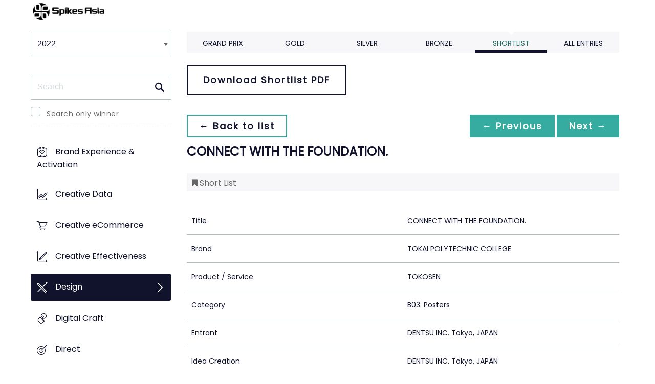

--- FILE ---
content_type: text/html;charset=UTF-8
request_url: https://www2.spikes.asia/winners/2022/design/entry.cfm?entryid=600&award=99&order=2&direction=2
body_size: 31677
content:
<!doctype html>
<!--[if lt IE 7]> <html lang="en" class="no-js"> <![endif]-->
<!--[if IE 7]> <html lang="en" class="no-js ie7"> <![endif]-->
<!--[if IE 8]> <html lang="en" class="no-js ie8"> <![endif]-->
<!--[if gt IE 8]><!--> <html lang="en" class="no-js"> <!--<![endif]-->
<head>
<meta charset="UTF-8">
<meta http-equiv="X-UA-Compatible" content="IE=edge">
<title>Spikes Asia 2023</title>
<!-- <meta name="viewport" content="width=device-width, initial-scale=1"> -->
<meta name="viewport" content="width=device-width, initial-scale=1, minimum-scale=1, maximum-scale=1" />
<meta name="format-detection" content="telephone=no" />
<meta property="og:title" content="Spikes Asia Festival of Creativity" />
<meta property="og:type" content="article" />
<meta property="og:url" content="http://www2.spikes.asia/winners/2022/design/entry.cfm?entryid=600&award=99&order=2&direction=2" />
<meta property="og:image" content="http://www2.spikes.asia/assets/images/logo_opengraph.png" />
<meta property="og:site_name" content="Spikes Asia Festival of Creativity" />
<link rel="stylesheet" href="/assets/font-awesome/css/font-awesome.min.css">
<!--[if IE 7]>
<![endif]-->
<!--[if (gt IE 8) | (IEMobile)]><!-->
<link rel="stylesheet" href="/assets/grid/assets/stylesheets/unsemantic-grid-responsive.css" />
<!--<![endif]-->
<!--[if (lt IE 9) & (!IEMobile)]>
<link rel="stylesheet" href="/assets/grid/assets/stylesheets/ie.css" />
<![endif]-->
<link rel="stylesheet" href="https://awards.spikes.asia/layouts/assets/css/sa3-styles.min.css?v=1.3216">
<link rel="stylesheet" href="/assets/stylesheets/base.min.css?v=1.3216" media="(min-width:0)">
<!--[if IE 6]>
<link rel="stylesheet" href="/assets/stylesheets/ie6.min.css">
<![endif]-->
<!--[if IE 7]>
<link rel="stylesheet" href="/assets/stylesheets/ie7.min.css">
<![endif]-->
<!--[if IE 8]>
<link rel="stylesheet" href="/assets/stylesheets/ie8.min.css">
<![endif]-->
<script src="https://code.jquery.com/jquery-3.6.0.min.js" integrity="sha256-/xUj+3OJU5yExlq6GSYGSHk7tPXikynS7ogEvDej/m4=" crossorigin="anonymous"></script>
<script src="https://ajax.aspnetcdn.com/ajax/jquery.validate/1.14.0/jquery.validate.min.js" integrity="sha256-Lj47JmDL+qxf6/elCzHQSUFZmJYmqEECssN5LP/ifRM=" crossorigin="anonymous"></script>
<script>var dispatch_base_url = ""</script>
<meta name="google-site-verification" content="G9kvrUAlnkbzgUTsoTV_vKwknsSPzY4qOLzLo4jnWbs" />
<script src="/assets/javascripts/modernizr-2.6.2.min.js"></script>
</head>
<body>
<!--[if lt IE 8]>
<div class="blackout">
<p class="browsehappy">You are using an <strong>outdated</strong> browser. Please <a href="http://browsehappy.com/">upgrade your browser</a> to improve your experience.</p>
</div>
<![endif]-->
<div id="page"> 
<header data-header="" class="[ c-header c-header--mega-menu c-header--announcement ]">
<div data-header-inner="" class="[ c-header__inner ]">
<nav data-header-nav="" class="[ c-header__nav ]">
<div class="[ c-header__logo ]">
<a href="/" class="[ c-logo c-logo--mega-menu ]">
<img src="/assets/images/spikes_logo_mobile.svg" class="[ c-logo__img c-logo__img--mobile ]" alt="">
<img src="/assets/images/spikes-logo-2022.png" class="[ c-logo__img c-logo__img--desktop ]" alt="">
</a>
</div>
</nav>
</div>
</header>
<div class="site-container clearfix">
<!-- content -->
<!-- integrated from brochure -->
<div class="page-spacing mobile-spacing">
<div class="grid-25 c-list c-list--space c-list--top">
<div class="subNav-wrap">
<form action="#" class="[ e-form ] winners-mob-menu">
<fieldset>
<legend class="[ u-hidden-visually ]">
<span class="[ e-form__legend-text ]">
Winners & Shortlists
</span>
</legend>
<div class="[ e-form__item ] u-padding-top-small u-padding-bottom-small " data-form-list="">
<div class="[ e-form__field e-form__field--select ]" data-form-field-wrapper="">
<label class="[ u-hidden-visually ]" for="input-name-1">
Winners
</label>
<div class="[ e-form__field-select ]">
<select class="[ e-form__input ] sectionNavMobileSub" data-form-field="" name="input-name-1" id="input-name-1" onchange="fSectionNavSub(this)">
<option value="" selected="" disabled="">
Winners & Shortlists
</option>
<option value="/winners/2022/" selected>
2022
</option>
<option value="/winners/2021/" >
2021
</option>
<option value="/winners/2020/" >
2020
</option>
<option value="/winners/2019/" >
2019
</option>
<option value="/winners/2018/" >
2018
</option>
<option value="/winners/2017/" >
2017
</option>
<option value="/winners/2016/" >
2016
</option>
<option value="/winners/2015/" >
2015
</option>
<option value="/winners/2014/" >
2014
</option>
<option value="/winners/2013/" >
2013
</option>
<option value="/winners/2012/" >
2012
</option>
<option value="/winners/2011/" >
2011
</option>
<option value="/winners/2010/" >
2010
</option>
<option value="/winners/2009/" >
2009
</option>
</select>
</div>
</div>
</div>
</fieldset>
</form>
<nav class="subNav-desktop c-list__inner u-padding-top-small u-padding-bottom u-padding-right-none u-padding-left-none clearfix">
<div class="u-margin-bottom-small desktop-only-show">
<div class="searchForm clearfix">
<form 
action="index.cfm" 
id="searchForm" 
name="searchForm" 
method="GET" 
class="e-form e-form--checkbox e-form--label-sm-font">
<div class=" c-filter__item e-form__item u-padding-bottom-tiny u-padding-top-none">
<div class=" e-form__field e-form__field--no-label " >
<label class=" e-form__label " for="input-search-1">Search</label>
<div class=" e-form__icon e-form__icon--search " >
<input class="input-fullWidth e-form__input " id="input-search-1" type="text" name="keywords" placeholder="Search" value="" maxlength="25">
</div>
</div>
</div>
<div class="[ e-form__item ] checkbox">
<div class="[ e-form__field e-form__field--checkbox ]" data-form-field-wrapper="">
<input class="[ e-form__input ]" style="margin-top:0;" type="checkbox" id="winners_only" name="winners_only" value="1" class="" >
<label class="[ e-form__label ]" for="winners_only">
Search only winner
</label>
</div>
</div>
</form>
</div>
</div>
<ul class="subNav c-list__list o-layout o-layout--flush" id="winner_subnav">
<li class="c-list__item o-list-inline__item o-layout__item"><a href="/winners/2022/brand_experience/" title="Brand Experience & Activation" class="icon-experience spacing c-list__link c-link--icon-small c-link-icon-hover c-link-icon-hover--radius u-padding-top-small u-padding-bottom-small ">Brand Experience & Activation</a></li>
<li class="c-list__item o-list-inline__item o-layout__item"><a href="/winners/2022/creative_data/" title="Creative Data" class="icon-creative-data spacing c-list__link c-link--icon-small c-link-icon-hover c-link-icon-hover--radius u-padding-top-small u-padding-bottom-small ">Creative Data</a></li>
<li class="c-list__item o-list-inline__item o-layout__item"><a href="/winners/2022/creative_ecommerce/" title="Creative eCommerce" class="icon-ecommerce spacing c-list__link c-link--icon-small c-link-icon-hover c-link-icon-hover--radius u-padding-top-small u-padding-bottom-small ">Creative eCommerce</a></li>
<li class="c-list__item o-list-inline__item o-layout__item"><a href="/winners/2022/effectiveness/" title="Creative Effectiveness" class="icon-effectiveness spacing c-list__link c-link--icon-small c-link-icon-hover c-link-icon-hover--radius u-padding-top-small u-padding-bottom-small ">Creative Effectiveness</a></li>
<li class="c-list__item o-list-inline__item o-layout__item"><a href="/winners/2022/design/" title="Design" class="icon-design spacing c-list__link c-link--icon-small c-link-icon-hover c-link-icon-hover--radius u-padding-top-small u-padding-bottom-small c-link-icon-hover--active">Design</a></li>
<li class="c-list__item o-list-inline__item o-layout__item"><a href="/winners/2022/digital_craft/" title="Digital Craft" class="icon-digital-craft spacing c-list__link c-link--icon-small c-link-icon-hover c-link-icon-hover--radius u-padding-top-small u-padding-bottom-small ">Digital Craft</a></li>
<li class="c-list__item o-list-inline__item o-layout__item"><a href="/winners/2022/direct/" title="Direct" class="icon-direct spacing c-list__link c-link--icon-small c-link-icon-hover c-link-icon-hover--radius u-padding-top-small u-padding-bottom-small ">Direct</a></li>
<li class="c-list__item o-list-inline__item o-layout__item"><a href="/winners/2022/entertainment/" title="Entertainment" class="icon-entertainment spacing c-list__link c-link--icon-small c-link-icon-hover c-link-icon-hover--radius u-padding-top-small u-padding-bottom-small ">Entertainment</a></li>
<li class="c-list__item o-list-inline__item o-layout__item"><a href="/winners/2022/film/" title="Film" class="icon-film spacing c-list__link c-link--icon-small c-link-icon-hover c-link-icon-hover--radius u-padding-top-small u-padding-bottom-small ">Film</a></li>
<li class="c-list__item o-list-inline__item o-layout__item"><a href="/winners/2022/film_craft/" title="Film Craft" class="icon-film-craft spacing c-list__link c-link--icon-small c-link-icon-hover c-link-icon-hover--radius u-padding-top-small u-padding-bottom-small ">Film Craft</a></li>
<li class="c-list__item o-list-inline__item o-layout__item"><a href="/winners/2022/glass/" title="Glass: The Award For Change" class="icon-glass spacing c-list__link c-link--icon-small c-link-icon-hover c-link-icon-hover--radius u-padding-top-small u-padding-bottom-small ">Glass: The Award For Change</a></li>
<li class="c-list__item o-list-inline__item o-layout__item"><a href="/winners/2022/gp4g/" title="Grand Prix For Good" class="icon-gp4g spacing c-list__link c-link--icon-small c-link-icon-hover c-link-icon-hover--radius u-padding-top-small u-padding-bottom-small ">Grand Prix For Good</a></li>
<li class="c-list__item o-list-inline__item o-layout__item"><a href="/winners/2022/health/" title="Healthcare" class="icon-wellness spacing c-list__link c-link--icon-small c-link-icon-hover c-link-icon-hover--radius u-padding-top-small u-padding-bottom-small ">Healthcare</a></li>
<li class="c-list__item o-list-inline__item o-layout__item"><a href="/winners/2022/industry_craft/" title="Industry Craft" class="icon-outdoor-craft spacing c-list__link c-link--icon-small c-link-icon-hover c-link-icon-hover--radius u-padding-top-small u-padding-bottom-small ">Industry Craft</a></li>
<li class="c-list__item o-list-inline__item o-layout__item"><a href="/winners/2022/integrated/" title="Integrated" class="icon-integrated spacing c-list__link c-link--icon-small c-link-icon-hover c-link-icon-hover--radius u-padding-top-small u-padding-bottom-small ">Integrated</a></li>
<li class="c-list__item o-list-inline__item o-layout__item"><a href="/winners/2022/innovation/" title="Innovation" class="icon-innovation spacing c-list__link c-link--icon-small c-link-icon-hover c-link-icon-hover--radius u-padding-top-small u-padding-bottom-small ">Innovation</a></li>
<li class="c-list__item o-list-inline__item o-layout__item"><a href="/winners/2022/media/" title="Media" class="icon-media spacing c-list__link c-link--icon-small c-link-icon-hover c-link-icon-hover--radius u-padding-top-small u-padding-bottom-small ">Media</a></li>
<li class="c-list__item o-list-inline__item o-layout__item"><a href="/winners/2022/mobile/" title="Mobile" class="icon-mobile spacing c-list__link c-link--icon-small c-link-icon-hover c-link-icon-hover--radius u-padding-top-small u-padding-bottom-small ">Mobile</a></li>
<li class="c-list__item o-list-inline__item o-layout__item"><a href="/winners/2022/music/" title="Music" class="icon-music spacing c-list__link c-link--icon-small c-link-icon-hover c-link-icon-hover--radius u-padding-top-small u-padding-bottom-small ">Music</a></li>
<li class="c-list__item o-list-inline__item o-layout__item"><a href="/winners/2022/outdoor/" title="Outdoor" class="icon-outdoor spacing c-list__link c-link--icon-small c-link-icon-hover c-link-icon-hover--radius u-padding-top-small u-padding-bottom-small ">Outdoor</a></li>
<li class="c-list__item o-list-inline__item o-layout__item"><a href="/winners/2022/pr/" title="PR" class="icon-pr spacing c-list__link c-link--icon-small c-link-icon-hover c-link-icon-hover--radius u-padding-top-small u-padding-bottom-small ">PR</a></li>
<li class="c-list__item o-list-inline__item o-layout__item"><a href="/winners/2022/press/" title="Print & Publishing" class="icon-publishing spacing c-list__link c-link--icon-small c-link-icon-hover c-link-icon-hover--radius u-padding-top-small u-padding-bottom-small ">Print & Publishing</a></li>
<li class="c-list__item o-list-inline__item o-layout__item"><a href="/winners/2022/radio/" title="Radio & Audio" class="icon-radio spacing c-list__link c-link--icon-small c-link-icon-hover c-link-icon-hover--radius u-padding-top-small u-padding-bottom-small ">Radio & Audio</a></li>
<li class="c-list__item o-list-inline__item o-layout__item"><a href="/winners/2022/social_and_influencer/" title="Social & Influencer" class="icon-influencer spacing c-list__link c-link--icon-small c-link-icon-hover c-link-icon-hover--radius u-padding-top-small u-padding-bottom-small ">Social & Influencer</a></li>
<li class="c-list__item o-list-inline__item o-layout__item"><a href="/winners/2022/strategy_and_effectiveness/" title="Strategy & Effectiveness" class="icon-creative-strategy spacing c-list__link c-link--icon-small c-link-icon-hover c-link-icon-hover--radius u-padding-top-small u-padding-bottom-small ">Strategy & Effectiveness</a></li>
<li class="c-list__item o-list-inline__item o-layout__item"><a href="/winners/2022/special/" title="Special Awards" class="icon-award spacing c-list__link c-link--icon-small c-link-icon-hover c-link-icon-hover--radius u-padding-top-small u-padding-bottom-small ">Special Awards</a></li>
<li class="c-list__item o-list-inline__item o-layout__item"><a href="/winners/2022/youngcreatives/" title="Young Spikes" class="icon-school spacing c-list__link c-link--icon-small c-link-icon-hover c-link-icon-hover--radius u-padding-top-small u-padding-bottom-small ">Young Spikes</a></li>
</ul>
</nav>
</div>
</div>
<div class="section-menu-mobile clearfix [ e-form__item ] " data-form-list="">
<div class="select-block clearfix [ e-form__field e-form__field--select ]" data-form-field-wrapper="">
<div class="mobile-grid-100 [ e-form__field-select ]">
<div class="[ e-form__field-select ]">
<select name="" id="" class="[ e-form__input ] sectionNavMobile " onchange="fSectionNav()">
<option value="">Select Award</option>
<option value="/winners/2022/brand_experience_&_activation/" >Brand Experience & Activation</option>
<option value="/winners/2022/creative_data/" >Creative Data</option>
<option value="/winners/2022/creative_ecommerce/" >Creative eCommerce</option>
<option value="/winners/2022/effectiveness/" >Creative Effectiveness</option>
<option value="/winners/2022/design/" selected>Design</option>
<option value="/winners/2022/digital_craft/" >Digital Craft</option>
<option value="/winners/2022/direct/" >Direct</option>
<option value="/winners/2022/entertainment/" >Entertainment</option>
<option value="/winners/2022/film/" >Film</option>
<option value="/winners/2022/film_craft/" >Film Craft</option>
<option value="/winners/2022/glass:_the_award_for_change/" >Glass: The Award For Change</option>
<option value="/winners/2022/gp4g/" >Grand Prix For Good</option>
<option value="/winners/2022/health/" >Healthcare</option>
<option value="/winners/2022/industry_craft/" >Industry Craft</option>
<option value="/winners/2022/integrated/" >Integrated</option>
<option value="/winners/2022/innovation/" >Innovation</option>
<option value="/winners/2022/media/" >Media</option>
<option value="/winners/2022/mobile/" >Mobile</option>
<option value="/winners/2022/music/" >Music</option>
<option value="/winners/2022/outdoor/" >Outdoor</option>
<option value="/winners/2022/pr/" >PR</option>
<option value="/winners/2022/press/" >Print & Publishing</option>
<option value="/winners/2022/radio_&_audio/" >Radio & Audio</option>
<option value="/winners/2022/social_&_influencer/" >Social & Influencer</option>
<option value="/winners/2022/strategy_&_effectiveness/" >Strategy & Effectiveness</option>
<option value="/winners/2022/special/" >Special Awards</option>
<option value="/winners/2022/youngcreatives/" >Young Spikes</option>
</select>
</div>
</div>
</div>
</div>
<div class="u-margin-bottom-small show-mobile-only search-bar">
<div class="searchForm clearfix">
<form 
action="index.cfm" 
id="searchForm" 
name="searchForm" 
method="GET" 
class="e-form e-form--checkbox e-form--label-sm-font">
<div class=" c-filter__item e-form__item u-padding-bottom-tiny u-padding-top-none">
<div class=" e-form__field e-form__field--no-label " >
<label class=" e-form__label " for="input-search-1">Search</label>
<div class=" e-form__icon e-form__icon--search " >
<input class="input-fullWidth e-form__input " id="input-search-1" type="text" name="keywords" placeholder="Search" value="" maxlength="25">
</div>
</div>
</div>
<div class="[ e-form__item ] checkbox">
<div class="[ e-form__field e-form__field--checkbox ]" data-form-field-wrapper="">
<input class="[ e-form__input ]" style="margin-top:0;" type="checkbox" id="winners_only" name="winners_only" value="1" class="" >
<label class="[ e-form__label ]" for="winners_only">
Search only winner
</label>
</div>
</div>
</form>
</div>
</div>
<div class="grid-75 winners u-padding-top-small">
<div class="section-menu-mobile clearfix">
<div class="select-block clearfix">
<div class="mobile-grid-100 [ e-form__item ]" data-form-list="">
<div class="[ e-form__field e-form__field--select ]" data-form-field-wrapper="">
<label class="[ u-hidden-visually ]" for="input-name-5">
Winners
</label>
<div class="[ e-form__field-select ]">
<select data-form-field="" name="input-name-5" id="input-name-5" class="[ e-form__input ] sectionNavMobileSub dropdown-style show-menu-arrow" onchange="fSectionNavSub(this)">
<option value="index.cfm?award=1" >Grand Prix</option>
<option value="index.cfm?award=2">Gold</option>
<option value="index.cfm?award=3">Silver</option>
<option value="index.cfm?award=4">Bronze</option>
<option value="index.cfm?award=99" selected>Shortlist</option>
<option value="index.cfm?award=101" >All Entries</option>
</select>
</div>
</div>
</div>
</div>
</div>
<div class="grid-100 winnersHeader clearfix">
<div class="grid-100 winnersHeader clearfix">
<div class="hide-mobile-only clearfix section-menu winners-tabs u-margin-bottom-small">
<div class="grid section-6">
<a href="index.cfm?award=1" class="">Grand Prix</a>
</div>
<div class="grid section-6">
<a href="index.cfm?award=2" class="">Gold</a>
</div>
<div class="grid section-6">
<a href="index.cfm?award=3" class="">Silver</a>
</div>
<div class="grid section-6">
<a href="index.cfm?award=4" class="">Bronze</a>
</div>
<div class="grid section-6">
<a class="active" href="index.cfm?award=99">Shortlist</a>
</div>
<div class="grid section-6">
<a href="index.cfm?award=101" class="last_nav_item ">All Entries</a>
</div>
</div>
</div>
<div class="grid-100 clearfix">
<div class="pdfBar u-margin-top-small u-margin-bottom-small clearfix">
<a class="c-btn c-btn--ghost-secondary" href="https://d2tlfce4un01ic.cloudfront.net/spikes/downloads/previous_winners/202202030651_751A33BC7C2B4E92B1F64713A619DBDF_Spikes_Asia_2022_Design_Shortlist.pdf" target="_blank">
Download Shortlist PDF
</a>
</div>
</div>
<div class="grid-100 module-block clearfix">
<div class="clearfix">
<div class="pagingBar btn-group bottomSpace top-space u-margin-bottom clearfix">
<div class="first-child pull-left"><a class="c-btn c-btn--small c-btn--ghost-primary" href="index.cfm?award=99" title="back to list"> &larr; Back to list</a></div>
<div class="pull-right">
<a class="c-btn c-btn--small c-btn--primary btnLeft" href="entry.cfm?entryid=109&amp;award=99&amp;keywords=">&larr; Previous</a>
<a class="c-btn c-btn--small c-btn--primary btnRight" href="entry.cfm?entryid=104&amp;award=99&amp;keywords=">Next &rarr;</a>
</div>
</div>
</div>
<div class="clearfix">
<div class="heading_container_winners clearfix">
<h2 class="winnersTitle">CONNECT WITH THE FOUNDATION.</h2>
<div class="clearfix">
<div class="list_prize_short heading_prize"><i class="fa fa-bookmark"></i> Short List</div>
</div>
</div>
<table border="0" cellspacing="0" cellpadding="0" class="thless-table c-table c-table--hover">
<tr><td class="win_label" valign="top">Title</td><td class="win_credit">CONNECT WITH THE FOUNDATION.</td></tr>
<tr><td class="win_label" valign="top">Brand</td><td class="win_credit">TOKAI POLYTECHNIC COLLEGE</td></tr>
<tr><td class="win_label" valign="top">Product / Service</td><td class="win_credit">TOKOSEN</td> </tr>
<tr><td class="win_label" valign="top">Category</td><td class="win_credit">B03. Posters</td></tr>
<tr><td class="win_label" valign="top">Entrant</td><td class="win_credit">DENTSU INC. Tokyo, JAPAN</td></tr>
<tr>
<td class="win_label" valign="top">
Idea Creation 
</td>
<td class="win_credit_company">
DENTSU INC. Tokyo, JAPAN
</td>
</tr>
<tr>
<td class="win_label" valign="top">
Media Placement 
</td>
<td class="win_credit_company">
DENTSU INC. Tokyo, JAPAN
</td>
</tr>
<tr>
<td class="win_label" valign="top">
PR 
</td>
<td class="win_credit_company">
DENTSU INC. Tokyo, JAPAN
</td>
</tr>
<tr>
<td class="win_label" valign="top">
Production 
</td>
<td class="win_credit_company">
IMPACT TAKI Nagoya, JAPAN
</td>
</tr>
<tr>
<td class="win_label" valign="top">
Production 2
</td>
<td class="win_credit_company">
ASTROLAND INC. Nagoya, JAPAN
</td>
</tr>
<tr>
<td class="win_label" valign="top">
Production 3
</td>
<td class="win_credit_company">
KITO PRINTING Nagoya, JAPAN
</td>
</tr>
<tr>
<td class="win_label" valign="top">
Production 4
</td>
<td class="win_credit_company">
ITOUBIGEISHA SEIHANJO Nagoya, JAPAN
</td>
</tr>
<tr>
<td class="win_label" valign="top">
Additional Company 
</td>
<td class="win_credit_company">
MATTE NAGOYA, JAPAN
</td>
</tr>
<tr>
<td class="win_label" valign="top">
Additional Company 2
</td>
<td class="win_credit_company">
KOJIMA STUDIO NAGOYA, JAPAN
</td>
</tr>
</table>
<div class="winners-content">
</div>
<h3 class="win_subhead">Credits</h3>
<table class="c-table c-table--hover" width="100%;">
<tr class="widget-header">
<th class="win_label" valign="top">Name</th>
<th class="win_label" valign="top">Company</th>
<th class="win_label" valign="top">Position</th>
</tr>
<tr class="altBg">
<td data-th="Name" class="win_credit p5-r">Michihito Dobashi</td>
<td data-th="Company" class="win_credit p5-r">DENTSU INC.</td>
<td data-th="Position" class="win_credit">Creative Director</td>
</tr>
<tr >
<td data-th="Name" class="win_credit p5-r">Nobuyuki Furuta</td>
<td data-th="Company" class="win_credit p5-r">DENTSU INC.</td>
<td data-th="Position" class="win_credit">Producer</td>
</tr>
<tr class="altBg">
<td data-th="Name" class="win_credit p5-r">Yasunobu Hideshima</td>
<td data-th="Company" class="win_credit p5-r">DENTSU INC.</td>
<td data-th="Position" class="win_credit">Art Director</td>
</tr>
<tr >
<td data-th="Name" class="win_credit p5-r">Yuki Takeda</td>
<td data-th="Company" class="win_credit p5-r">DENTSU INC.</td>
<td data-th="Position" class="win_credit">Copywriter</td>
</tr>
<tr class="altBg">
<td data-th="Name" class="win_credit p5-r">Atsuhiko Hirayama</td>
<td data-th="Company" class="win_credit p5-r">impact taki co.,ltd.</td>
<td data-th="Position" class="win_credit">Product Manager</td>
</tr>
<tr >
<td data-th="Name" class="win_credit p5-r">Ayumi Matsumura</td>
<td data-th="Company" class="win_credit p5-r">impact taki co.,ltd.</td>
<td data-th="Position" class="win_credit">Designer</td>
</tr>
<tr class="altBg">
<td data-th="Name" class="win_credit p5-r">Ken Kojima</td>
<td data-th="Company" class="win_credit p5-r">KOJIMA STUDIO</td>
<td data-th="Position" class="win_credit">Photographer</td>
</tr>
<tr >
<td data-th="Name" class="win_credit p5-r">Kyohei Seino</td>
<td data-th="Company" class="win_credit p5-r">Astroland Inc.</td>
<td data-th="Position" class="win_credit">Director</td>
</tr>
<tr class="altBg">
<td data-th="Name" class="win_credit p5-r">Soushi Akatsu</td>
<td data-th="Company" class="win_credit p5-r">Astroland Inc.</td>
<td data-th="Position" class="win_credit">Product Manager</td>
</tr>
<tr >
<td data-th="Name" class="win_credit p5-r">Takashi Kato</td>
<td data-th="Company" class="win_credit p5-r">KITO PRINTING Co.Ltd</td>
<td data-th="Position" class="win_credit">Print Producer</td>
</tr>
<tr class="altBg">
<td data-th="Name" class="win_credit p5-r">Satoru Ozawa</td>
<td data-th="Company" class="win_credit p5-r">Itoubigeisha seihanjo Co.,Ltd</td>
<td data-th="Position" class="win_credit">Print Producer</td>
</tr>
<tr >
<td data-th="Name" class="win_credit p5-r">Makoto Okada</td>
<td data-th="Company" class="win_credit p5-r">MATTE</td>
<td data-th="Position" class="win_credit">Editor</td>
</tr>
</table>
<div class="entry-synopsis" style="font-size: 16px;">
<h4 class="win_subhead">Background</h4>
<p>TOKOSEN is a school that nurtures professional architects &amp; civil engineers. Here, students learn the foundations of the skill that is essential on construction sites, that is connecting with people, and the foundations of construction technology as their education. 
The most important part of a building is its foundation, and
creative architecture can only be built when it has a strong foundation. We created an art installment to send this message to our students and prospective students, as well as their parents.</p>
<h4 class="win_subhead">Describe the creative idea (40% of vote)</h4>
<p>The motif that we used is a Famous and beloved architecture that has stood the test of time. Using string line levels that are indispensable in forming the foundations of buildings and civil structures, Many people, including students and lecturers, were involved in the production that was supervised by a creator.</p>
<h4 class="win_subhead">Describe the execution (40% of vote)</h4>
<p>・Under the supervision of a creator, teachers and students alike used string lines to establish horizontal levels.
・Pamphlet: Uses thread binding to link it with the image of string line levels.
・Display: Installed on the school grounds, it welcomed many of our prospective students.</p>
<h4 class="win_subhead">List the results (20% of vote)</h4>
<p>The art installation was completed and displayed in the school. 
By communicating the artwork in various media, Such as events, posters, brochures, and on websites, We were able to convey the charms of architecture and civil engineering to many prospective students and succeeded in gaining their interest.</p>
</div>
<h4 class="win_subhead">Links</h4>
<p>
<a class="support-link" href="https://www.tpc.ac.jp/index.html" target="_blank">Website URL</a>
</p>
<br />
</div>
<div class="grid-100 u-padding-none">
<div class="pagingBar btn-group btn-group-bottom topSpace u-padding clearfix">
<div class="pull-right clearfix">
<a class="c-btn c-btn--small c-btn--primary btnLeft" href="entry.cfm?entryid=109&amp;award=99&amp;keywords="> &larr; Previous</a>
<a class="c-btn c-btn--small c-btn--primary btnRight" href="entry.cfm?entryid=104&amp;award=99&amp;keywords=">Next &rarr; </a>
</div>
</div>
</div>
</div>
</div>
<script>
// // example: equalHeights($(".winners_item_list .block"));
// function equalHeights($divToEqualise){
// var $divHeight = $divToEqualise.height();
// console.log($divHeight);
// $divToEqualise.each(function() { 
// //Store the highest value
// if($(this).height() > $divHeight) {
// $divHeight = $(this).height();
// }
// $(this).css( 'height' , $divHeight);
// });
// $divToEqualise.each(function() { 
// $(this).css( 'height' , $divHeight);
// });
// }
// $(document).ready(function() {
// // equalHeights
// equalHeights($(".winners_item_list .block"));
// });
</script>
</div>
</div>
</div>
</div>
<script src="/assets/javascripts/twitter/jquery.relatedtweets-1.0.min.js"></script>
<script src="/assets/javascripts/royalslider/jquery.royalslider.min.js"></script>
<script src="/assets/javascripts/legacyJS.min.js?v=1.3216"></script>
<script src="/assets/javascripts/app.min.js?v=1.3216"></script>
<script src="/assets/javascripts/splash_modules.js?v=1.3216"></script>
<!-- Begin Cookie Consent plugin by Silktide - http://silktide.com/cookieconsent -->
<!-- End Cookie Consent plugin -->
<script type="text/javascript">
$(function() {
$('.nyroModal').nyroModal({ closeOnClick: true, showCloseButton: false });
});
</script>
<!--[if (gte IE 6)&(lte IE 8)]>
<script
type="text/javascript"
src="/assets/javascripts/selectivizr-1.0.2/selectivizr.js">
</script>
<![endif]-->
<noscript>
<div class="blackout"></div>
</noscript>
<!-- Google Tag Manager -->
<noscript><iframe src="//www.googletagmanager.com/ns.html?id=GTM-M3K5ZQ"
height="0" width="0" style="display:none;visibility:hidden"></iframe></noscript>
<script>(function(w,d,s,l,i){w[l]=w[l]||[];w[l].push({'gtm.start':
new Date().getTime(),event:'gtm.js'});var f=d.getElementsByTagName(s)[0],
j=d.createElement(s),dl=l!='dataLayer'?'&l='+l:'';j.async=true;j.src=
'//www.googletagmanager.com/gtm.js?id='+i+dl;f.parentNode.insertBefore(j,f);
})(window,document,'script','dataLayer','GTM-M3K5ZQ');</script>
<!-- End Google Tag Manager -->
<div class="page-content__footer">
<footer data-footer="" class="[ c-footer c-footer--master ]">
<div class="[ c-footer__inner ]">
<div class="[ o-layout ]">
<div class="[ o-layout__item ][ u-1/1@mobile u-1/2@tablet u-1/4@desktop ]">
</div>
<div class="[ o-layout__item ][ u-1/1@mobile u-1/1@tablet u-1/3@desktop u-push-1/5@desktop ]">
<div class="[ c-footer__widget ]">
<h4 class="[ c-footer__widget-title ]">Social</h4>
<ul class="[ c-social ]">
<li class="[ c-social__item c-social__item--fb ]">
<a href="https://en-gb.facebook.com/SpikesAsia/" class="[ c-social__link ][ icon-facebook ]" target="_blank"> <span class="[ c-social__label ]">Facebook</span>
</a> </li>
<li class="[ c-social__item c-social__item--tw ]">
<a href="https://twitter.com/SpikesAsia" class="[ c-social__link ][ icon-twitter ]" target="_blank"> <span class="[ c-social__label ]">Twitter</span>
</a> </li>
<li class="[ c-social__item c-social__item--li ]">
<a href="https://www.linkedin.com/company/13679058/?miniCompanyUrn=urn%3Ali%3Afs_miniCompany%3A13679058&amp;lipi=urn%3Ali%3Apage%3Ad_flagship3_company_admin%3B3VYxmGGZT86gdCHkcKiL6w%3D%3D&amp;licu=urn%3Ali%3Acontrol%3Ad_flagship3_company_admin-actor&amp;lici=vgUxkc9pRZsCPLNk0w2pnQ%3D%3D" class="[ c-social__link ][ icon-linkedin ]" target="_blank" title="LinkedIn"> <span class="[ c-social__label ]">LinkedIn</span>
</a> </li>
<li class="[ c-social__item c-social__item--yt ]">
<a href="https://www.youtube.com/user/SpikesAsia" class="[ c-social__link ][ icon-youtube ]" target="_blank"> <span class="[ c-social__label ]">YouTube</span>
</a> </li>
<li class="[ c-social__item c-social__item--in ]">
<a href="https://www.instagram.com/spikes_asia/" class="[ c-social__link ][ icon-instagram ]" target="_blank"> <span class="[ c-social__label ]">Instagram</span>
</a> </li>
</ul>
<div class="[ c-footer__text ]"><span data-sheets-formula-bar-text-style="font-size:13px;color:#000000;font-weight:normal;text-decoration:none;font-family:'Arial';font-style:normal;text-decoration-skip-ink:none;" style="color:#000000;">Spikes Asia, the region's oldest and most prestigious award for creative advertising, is also a three-day </span><span data-sheets-formula-bar-text-style="font-size:13px;color:#ff00ff;font-weight:normal;text-decoration:none;font-family:''Arial'';font-style:normal;text-decoration-skip-ink:none;" style="color:#000000;">event</span><span data-sheets-formula-bar-text-style="font-size:13px;color:#000000;font-weight:normal;text-decoration:none;font-family:'Arial';font-style:normal;text-decoration-skip-ink:none;" style="color:#000000;"> reaching the region's most influential decision-makers, as well as up-and-coming talent.</span></div>
</div>
</div>
</div>
</div>
</footer>
</div>
</body>
</html>


--- FILE ---
content_type: text/css
request_url: https://tags.srv.stackadapt.com/sa.css
body_size: -11
content:
:root {
    --sa-uid: '0-bf0f9f40-cb99-57af-4381-ee31f94190b0';
}